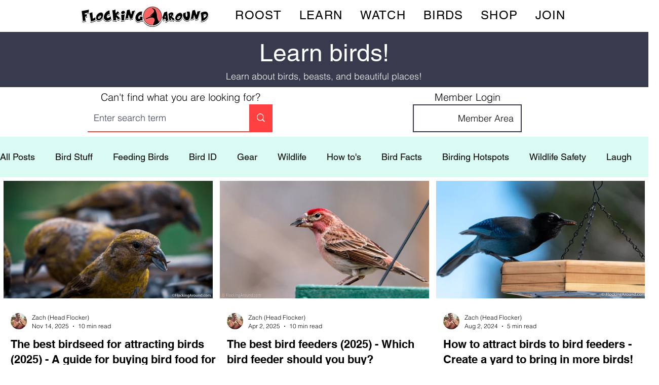

--- FILE ---
content_type: text/css; charset=utf-8
request_url: https://www.flockingaround.com/_serverless/pro-gallery-css-v4-server/layoutCss?ver=2&id=pro-blog&items=0_1200_675%7C0_1200_675%7C0_1000_562&container=357_1266_1078_720&options=gallerySizeType:px%7CgallerySizePx:443%7CimageMargin:14%7CisRTL:false%7CgalleryLayout:2%7CtitlePlacement:SHOW_BELOW%7CcubeRatio:1.7777777777777777%7CisVertical:true%7CtextBoxHeight:260
body_size: -203
content:
#pro-gallery-pro-blog [data-hook="item-container"][data-idx="0"].gallery-item-container{opacity: 1 !important;display: block !important;transition: opacity .2s ease !important;top: 0px !important;left: 0px !important;right: auto !important;height: 492px !important;width: 413px !important;} #pro-gallery-pro-blog [data-hook="item-container"][data-idx="0"] .gallery-item-common-info-outer{height: 260px !important;} #pro-gallery-pro-blog [data-hook="item-container"][data-idx="0"] .gallery-item-common-info{height: 260px !important;width: 100% !important;} #pro-gallery-pro-blog [data-hook="item-container"][data-idx="0"] .gallery-item-wrapper{width: 413px !important;height: 232px !important;margin: 0 !important;} #pro-gallery-pro-blog [data-hook="item-container"][data-idx="0"] .gallery-item-content{width: 413px !important;height: 232px !important;margin: 0px 0px !important;opacity: 1 !important;} #pro-gallery-pro-blog [data-hook="item-container"][data-idx="0"] .gallery-item-hover{width: 413px !important;height: 232px !important;opacity: 1 !important;} #pro-gallery-pro-blog [data-hook="item-container"][data-idx="0"] .item-hover-flex-container{width: 413px !important;height: 232px !important;margin: 0px 0px !important;opacity: 1 !important;} #pro-gallery-pro-blog [data-hook="item-container"][data-idx="0"] .gallery-item-wrapper img{width: 100% !important;height: 100% !important;opacity: 1 !important;} #pro-gallery-pro-blog [data-hook="item-container"][data-idx="1"].gallery-item-container{opacity: 1 !important;display: block !important;transition: opacity .2s ease !important;top: 0px !important;left: 427px !important;right: auto !important;height: 492px !important;width: 413px !important;} #pro-gallery-pro-blog [data-hook="item-container"][data-idx="1"] .gallery-item-common-info-outer{height: 260px !important;} #pro-gallery-pro-blog [data-hook="item-container"][data-idx="1"] .gallery-item-common-info{height: 260px !important;width: 100% !important;} #pro-gallery-pro-blog [data-hook="item-container"][data-idx="1"] .gallery-item-wrapper{width: 413px !important;height: 232px !important;margin: 0 !important;} #pro-gallery-pro-blog [data-hook="item-container"][data-idx="1"] .gallery-item-content{width: 413px !important;height: 232px !important;margin: 0px 0px !important;opacity: 1 !important;} #pro-gallery-pro-blog [data-hook="item-container"][data-idx="1"] .gallery-item-hover{width: 413px !important;height: 232px !important;opacity: 1 !important;} #pro-gallery-pro-blog [data-hook="item-container"][data-idx="1"] .item-hover-flex-container{width: 413px !important;height: 232px !important;margin: 0px 0px !important;opacity: 1 !important;} #pro-gallery-pro-blog [data-hook="item-container"][data-idx="1"] .gallery-item-wrapper img{width: 100% !important;height: 100% !important;opacity: 1 !important;} #pro-gallery-pro-blog [data-hook="item-container"][data-idx="2"].gallery-item-container{opacity: 1 !important;display: block !important;transition: opacity .2s ease !important;top: 0px !important;left: 854px !important;right: auto !important;height: 492px !important;width: 412px !important;} #pro-gallery-pro-blog [data-hook="item-container"][data-idx="2"] .gallery-item-common-info-outer{height: 260px !important;} #pro-gallery-pro-blog [data-hook="item-container"][data-idx="2"] .gallery-item-common-info{height: 260px !important;width: 100% !important;} #pro-gallery-pro-blog [data-hook="item-container"][data-idx="2"] .gallery-item-wrapper{width: 412px !important;height: 232px !important;margin: 0 !important;} #pro-gallery-pro-blog [data-hook="item-container"][data-idx="2"] .gallery-item-content{width: 412px !important;height: 232px !important;margin: 0px 0px !important;opacity: 1 !important;} #pro-gallery-pro-blog [data-hook="item-container"][data-idx="2"] .gallery-item-hover{width: 412px !important;height: 232px !important;opacity: 1 !important;} #pro-gallery-pro-blog [data-hook="item-container"][data-idx="2"] .item-hover-flex-container{width: 412px !important;height: 232px !important;margin: 0px 0px !important;opacity: 1 !important;} #pro-gallery-pro-blog [data-hook="item-container"][data-idx="2"] .gallery-item-wrapper img{width: 100% !important;height: 100% !important;opacity: 1 !important;} #pro-gallery-pro-blog .pro-gallery-prerender{height:491.75px !important;}#pro-gallery-pro-blog {height:491.75px !important; width:1266px !important;}#pro-gallery-pro-blog .pro-gallery-margin-container {height:491.75px !important;}#pro-gallery-pro-blog .pro-gallery {height:491.75px !important; width:1266px !important;}#pro-gallery-pro-blog .pro-gallery-parent-container {height:491.75px !important; width:1280px !important;}